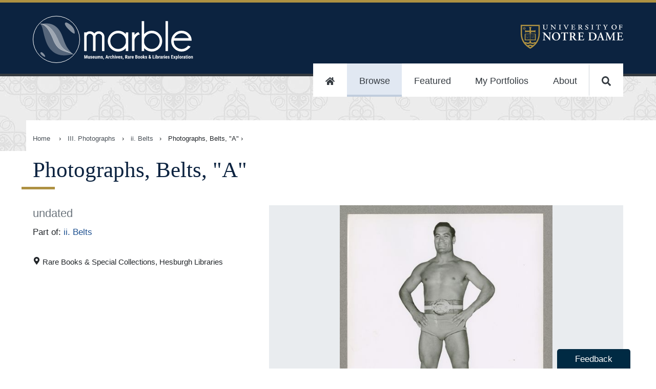

--- FILE ---
content_type: text/plain
request_url: https://www.google-analytics.com/j/collect?v=1&_v=j102&a=142490908&t=pageview&_s=1&dl=https%3A%2F%2Fmarble.nd.edu%2Fitem%2Faspace_b8364b317d8578f907992f09d371fdbf&ul=en-us%40posix&dt=Photographs%2C%20Belts%2C%20%22A%22%20%7C%20Digital%20Collections&sr=1280x720&vp=1280x720&_u=YADAAEABAAAAACAAI~&jid=2100198297&gjid=567010985&cid=1622401336.1769894028&tid=UA-2118378-62&_gid=85552661.1769894028&_r=1&_slc=1&gtm=45He61r1n81W3LR65Vv838965275za200zd838965275&gcd=13l3l3l3l1l1&dma=0&tag_exp=103116026~103200004~104527907~104528501~104684208~104684211~115616986~115938465~115938468~116185181~116185182~116988315~117041588&z=343705591
body_size: -563
content:
2,cG-XN55PN3JX1